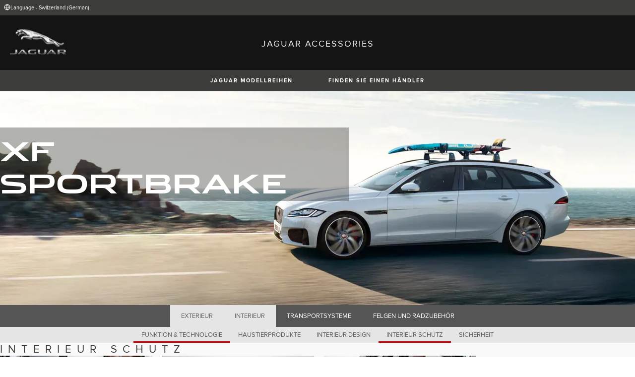

--- FILE ---
content_type: text/html; charset=utf-8
request_url: https://accessories.jaguar.com/ch/de/xf-sportbrake/interior/interior-protection/?slideId=1
body_size: 5690
content:

<!doctype html>
<!-- My Little Comment -->
<!--[if lt IE 7]>      <html class="no-js lt-ie9 lt-ie8 lt-ie7 " lang="de-ch"> <![endif]-->
<!--[if IE 7]>         <html class="no-js lt-ie9 lt-ie8 " lang="de-ch"> <![endif]-->
<!--[if IE 8]>         <html class="no-js lt-ie9 " lang="de-ch"> <![endif]-->
<!--[if gt IE 8]><!-->
<html class="no-js" lang="de-ch">
<!--<![endif]-->
<head>
    <!-- Begin Google Tag Manager -->
    <script>
        (function (w, d, s, l, i) {
            w[l] = w[l] || [];
            w[l].push({
                'gtm.start':
                    new Date().getTime(),
                event: 'gtm.js'
            });
            var f = d.getElementsByTagName(s)[0],
                j = d.createElement(s),
                dl = l != 'dataLayer' ? '&l=' + l : '';
            j.async = true;
            j.src =
                '//www.googletagmanager.com/gtm.js?id=' + i + dl;
            f.parentNode.insertBefore(j, f);
        })(window, document, 'script', 'dataLayer', 'GTM-K8Z9D4F');
    </script>
    <!-- End Google Tag Manager -->
    <meta charset="utf-8" />
    <meta http-equiv="X-UA-Compatible" content="IE=edge,chrome=1" />
    <title>JAGUAR ACCESSORIES - XF Sportbrake - INTERIOR - INTERIOR PROTECTION</title>
    <meta name="description" content="" />
    <meta name="viewport" content="width=device-width, initial-scale=1, maximum-scale=1">

    <meta property="og:title" content="" />
    <meta property="og:type" content="website" />
    <meta property="og:description" content="" />

    <meta name="twitter:card" content="summary_large_image" />
    <meta name="twitter:site" content="@Jaguar" />
    <meta name="twitter:creator" content="@Jaguar" />
    <meta name="twitter:title" content="" />
    <meta name="twitter:description" content="" />


    <meta charset="UTF-8">
    <meta name="viewport" content="width=device-width, initial-scale=1.0">
    <link rel="stylesheet" href="/front-end/assets/styles/index.jaguar.css?v=1.8.0.0">




                              <script>!function(a){var e="https://s.go-mpulse.net/boomerang/",t="addEventListener";if("False"=="True")a.BOOMR_config=a.BOOMR_config||{},a.BOOMR_config.PageParams=a.BOOMR_config.PageParams||{},a.BOOMR_config.PageParams.pci=!0,e="https://s2.go-mpulse.net/boomerang/";if(window.BOOMR_API_key="29DP7-QTFQP-G3XNC-5KWY2-54PZF",function(){function n(e){a.BOOMR_onload=e&&e.timeStamp||(new Date).getTime()}if(!a.BOOMR||!a.BOOMR.version&&!a.BOOMR.snippetExecuted){a.BOOMR=a.BOOMR||{},a.BOOMR.snippetExecuted=!0;var i,_,o,r=document.createElement("iframe");if(a[t])a[t]("load",n,!1);else if(a.attachEvent)a.attachEvent("onload",n);r.src="javascript:void(0)",r.title="",r.role="presentation",(r.frameElement||r).style.cssText="width:0;height:0;border:0;display:none;",o=document.getElementsByTagName("script")[0],o.parentNode.insertBefore(r,o);try{_=r.contentWindow.document}catch(O){i=document.domain,r.src="javascript:var d=document.open();d.domain='"+i+"';void(0);",_=r.contentWindow.document}_.open()._l=function(){var a=this.createElement("script");if(i)this.domain=i;a.id="boomr-if-as",a.src=e+"29DP7-QTFQP-G3XNC-5KWY2-54PZF",BOOMR_lstart=(new Date).getTime(),this.body.appendChild(a)},_.write("<bo"+'dy onload="document._l();">'),_.close()}}(),"".length>0)if(a&&"performance"in a&&a.performance&&"function"==typeof a.performance.setResourceTimingBufferSize)a.performance.setResourceTimingBufferSize();!function(){if(BOOMR=a.BOOMR||{},BOOMR.plugins=BOOMR.plugins||{},!BOOMR.plugins.AK){var e=""=="true"?1:0,t="",n="cj3cgvqxyzbey2mamsoq-f-adddd1bea-clientnsv4-s.akamaihd.net",i="false"=="true"?2:1,_={"ak.v":"39","ak.cp":"885204","ak.ai":parseInt("564874",10),"ak.ol":"0","ak.cr":8,"ak.ipv":4,"ak.proto":"h2","ak.rid":"41b6a945","ak.r":47376,"ak.a2":e,"ak.m":"a","ak.n":"essl","ak.bpcip":"18.118.35.0","ak.cport":53050,"ak.gh":"23.200.85.112","ak.quicv":"","ak.tlsv":"tls1.3","ak.0rtt":"","ak.0rtt.ed":"","ak.csrc":"-","ak.acc":"","ak.t":"1770022045","ak.ak":"hOBiQwZUYzCg5VSAfCLimQ==[base64]/V8I2q1oEWGq5dx7GW+o2fBHORGiJ+S0MH9Fw/X62gH1ZwynJ34SD1eKfIzhFHyUTOS7vmRm4hCqkt42bvxrjM9hwybRugQQ6LanOMEyZkI8UH3Ww1BbIdllUE149fAKQh0jGCNjSjAg66iJIxz+6SPxd2RQP6Oo2BvFr1L8wvN0/5tQ2WRRUNHSSZah9Z4ZjtT/JPBdjyIyLA/T6YBcoFAD15gw=","ak.pv":"5","ak.dpoabenc":"","ak.tf":i};if(""!==t)_["ak.ruds"]=t;var o={i:!1,av:function(e){var t="http.initiator";if(e&&(!e[t]||"spa_hard"===e[t]))_["ak.feo"]=void 0!==a.aFeoApplied?1:0,BOOMR.addVar(_)},rv:function(){var a=["ak.bpcip","ak.cport","ak.cr","ak.csrc","ak.gh","ak.ipv","ak.m","ak.n","ak.ol","ak.proto","ak.quicv","ak.tlsv","ak.0rtt","ak.0rtt.ed","ak.r","ak.acc","ak.t","ak.tf"];BOOMR.removeVar(a)}};BOOMR.plugins.AK={akVars:_,akDNSPreFetchDomain:n,init:function(){if(!o.i){var a=BOOMR.subscribe;a("before_beacon",o.av,null,null),a("onbeacon",o.rv,null,null),o.i=!0}return this},is_complete:function(){return!0}}}}()}(window);</script></head>
<body class="jaguar" id="lang-de" data-message-wishlist-added="">

<header>
    <a id="skip-navigation" href="#main-content">Skip Navigation</a>
    <section class="header-content">
        <section class="topbar">
            <nav class="utility">
                <ul class="language-dealer-tools">
                    <li class="language-select icon-switch icon-switch--persist">
                        <button type="button" data-visibility-toggle aria-expanded="false" aria-controls="header-market-selector" class="">
                            <span class="icon-switch__icon">
                                <svg xmlns="http://www.w3.org/2000/svg" class="icon-size--sm" viewBox="0 0 24 24" fill="none" stroke="currentColor" stroke-width="2" stroke-linecap="round" stroke-linejoin="round">
                                    <circle cx="12" cy="12" r="10" />
                                    <line x1="2" y1="12" x2="22" y2="12" />
                                    <path d="M12 2a15.3 15.3 0 0 1 4 10 15.3 15.3 0 0 1-4 10 15.3 15.3 0 0 1-4-10 15.3 15.3 0 0 1 4-10z" />
                                </svg>

                            </span>
                                <span class="icon-switch__text">Language - Switzerland (German) </span>
                        </button>
                    </li>

                    <li>
                    </li>
                </ul>
            </nav>
        </section>


        <section class="market-selector closed" id="header-market-selector">
            <section class="container">
                <h2>Find Your Country</h2>

                <ul>
                        <li class=""><a href="/gl/en">International (English)</a></li>
                        <li class=""><a href="/au/en">Australia (English)</a></li>
                        <li class=""><a href="/at/de">Austria (German)</a></li>
                        <li class=""><a href="/be/fr">Belgium (French)</a></li>
                        <li class=""><a href="/be/nl">Belgium (Dutch)</a></li>
                        <li class=""><a href="/br/pt">Brazil (Portuguese)</a></li>
                        <li class=""><a href="/ca/en">Canada (English)</a></li>
                        <li class=""><a href="/ca/fr">Canada (French)</a></li>
                        <li class=""><a href="/cn/zh">China (Chinese)</a></li>
                        <li class=""><a href="/cz/cs">Czech Republic (Czech)</a></li>
                        <li class=""><a href="/fr/fr">France (French)</a></li>
                        <li class=""><a href="/de/de">Germany (German)</a></li>
                        <li class=""><a href="/in/en">India (English)</a></li>
                        <li class=""><a href="/ie/en">Ireland (English)</a></li>
                        <li class=""><a href="/it/it">Italy (Italian)</a></li>
                        <li class=""><a href="/jp/ja">Japan (Japanese)</a></li>
                        <li class=""><a href="/ko/ko">Korea (Korea)</a></li>
                        <li class=""><a href="/me/en">MENA (English)</a></li>
                        <li class=""><a href="/mx/es">Mexico (Spanish)</a></li>
                        <li class=""><a href="/nl/nl">Netherlands (Dutch)</a></li>
                        <li class=""><a href="/pl/pl">Poland (Polish)</a></li>
                        <li class=""><a href="/pt/pt">Portugal (Portuguese)</a></li>
                        <li class=""><a href="/ro/ro">Romania (Romania)</a></li>
                        <li class=""><a href="/za/en">South Africa (English)</a></li>
                        <li class=""><a href="/es/es">Spain (Spanish)</a></li>
                        <li class=""><a href="/ch/de">Switzerland (German)</a></li>
                        <li class=""><a href="/ch/fr">Switzerland (French)</a></li>
                        <li class=""><a href="/ch/it">Switzerland (Italian)</a></li>
                        <li class=""><a href="/gb/en">United Kingdom (English)</a></li>
                        <li class=""><a href="/us/en">USA (English)</a></li>
                </ul>
            </section>
        </section>


        <section class="container">
            <a href="/" class="logo">
                <img src="/front-end/assets/img/logo-jaguar.png" alt="Jaguar">
            </a>
            <h1>JAGUAR ACCESSORIES</h1>
        </section>
    </section>
        <section class="header-nav">

            <nav class="primary">
                <ul>

                    <li><button type="button" class="btn" data-visibility-toggle aria-expanded="false" aria-controls="header-carousel--jaguar-range">JAGUAR MODELLREIHEN</button></li>
                        <li>
                            <button type="button" data-link-external data-target="https://www.jaguar.ch/de/retailer-locator/index.html" class="btn">FINDEN SIE EINEN H&#xC4;NDLER</button>
                        </li>
                </ul>
                <aside class="confirm-modal" data-dismiss-target aria-label="important information" aria-modal="true" role="dialog">
                    <h2>ACHTUNG</h2>
                    <p><p>Sie verlassen nun Jaguar.de. Beachten Sie bitte, dass Jaguar nicht für Inhalte oder Gültigkeiten außerhalb dieser Domäne verantwortlich ist. Um fortzufahren, klicken Sie bitte auf AKZEPTIEREN.</p></p>

                    <div class="buttons-container">
                        <button type="button" data-dismiss-trigger>ABLEHNEN</button>
                        <a href>AKZEPTIEREN</a>
                    </div>

                    <button type="button" aria-label="close the modal" class="dismiss" data-dismiss-trigger></button>
                </aside>
            </nav>

            <section class="carousel closed" id="header-carousel--jaguar-range">
                <div class="carousel__controls">
                    <button class="chevron-left" type="button" id="header-carousel--landrover-range--prev" aria-label="scroll the carousel to see what's next">
                        <div></div>
                    </button>
                    <button class="chevron-right" type="button" id="header-carousel--landrover-range--next" aria-label="scroll the carousel to see what's before">
                        <div></div>
                    </button>
                </div>

                <ul>
                        <li>
                            <a href="/ch/de/i-pace">
                                <img src="/media/1049/model_i-pace.jpg" alt="I-PACE">
                                <p>I-PACE</p>
                            </a>
                        </li>
                        <li>
                            <a href="/ch/de/e-pace">
                                <img src="/media/1046/model_e-pace.jpg" alt="E-PACE">
                                <p>E-PACE</p>
                            </a>
                        </li>
                        <li>
                            <a href="/ch/de/f-pace">
                                <img src="/media/1047/model_f-pace.jpg" alt="F-PACE">
                                <p>F-PACE</p>
                            </a>
                        </li>
                        <li>
                            <a href="/ch/de/xe">
                                <img src="/media/1051/model_xe.jpg" alt="XE">
                                <p>XE</p>
                            </a>
                        </li>
                        <li>
                            <a href="/ch/de/xf">
                                <img src="/media/1052/model_xf.jpg" alt="XF">
                                <p>XF</p>
                            </a>
                        </li>
                        <li>
                            <a href="/ch/de/xf-sportbrake">
                                <img src="/media/1054/model_xf_sportbrake.jpg" alt="XF SPORTBRAKE">
                                <p>XF SPORTBRAKE</p>
                            </a>
                        </li>
                        <li>
                            <a href="/ch/de/xj">
                                <img src="/media/1055/model_xj.jpg" alt="XJ">
                                <p>XJ</p>
                            </a>
                        </li>
                        <li>
                            <a href="/ch/de/f-type">
                                <img src="/media/1048/thumbnail.png" alt="F-TYPE">
                                <p>F-TYPE</p>
                            </a>
                        </li>
                        <li>
                            <a href="/ch/de/xk">
                                <img src="/media/1057/model_xk.jpg" alt="XK">
                                <p>XK</p>
                            </a>
                        </li>
                        <li>
                            <a href="/ch/de/xf-2007-2015">
                                <img src="/media/1053/model_xf_-2007-2015.jpg" alt="XF (2007-2015)">
                                <p>XF (2007-2015)</p>
                            </a>
                        </li>
                        <li>
                            <a href="/ch/de/xf-sportbrake-2012-2015">
                                <img src="/media/1060/model_xf_sportbrake_-2012-2015.jpg" alt="XF SPORTBRAKE (2012-2015)">
                                <p>XF SPORTBRAKE (2012-2015)</p>
                            </a>
                        </li>

                </ul>
            </section>


        </section>
</header>

    <main id="main-content">
    
    <section class="banner-carousel">
        <ol class="banner-carousel__slides">
            <li class="slide" id="slide-1">
                


<div class="image-container">

            <img src="/media/1081/xf-sportbrake.jpg" alt="">
</div>

<div class="text-container">
    <div class="title-container">
        <h2>XF Sportbrake</h2>
        <h3></h3>
    </div>
        <div class="actions">
        </div>
</div>



            </li>
        </ol>
        <ol class="pagination"></ol>
    </section>

<section class="tabs ">
    <div id="tab-section"></div>
    <nav>
            <ul role="tablist" aria-label="top level tabs" class="tabs__main">
                    <li role="tab" aria-selected="false">
                        <a href="/ch/de/xf-sportbrake/exterior/#tab-section">EXTERIEUR</a>
                    </li>
                    <li role="tab" aria-selected="true">
                        <a href="/ch/de/xf-sportbrake/interior/#tab-section">INTERIEUR</a>
                    </li>
                    <li role="tab" aria-selected="false">
                        <a href="/ch/de/xf-sportbrake/carrying-towing/#tab-section">TRANSPORTSYSTEME</a>
                    </li>
                    <li role="tab" aria-selected="false">
                        <a href="/ch/de/xf-sportbrake/wheels-wheel-accessories/#tab-section">FELGEN UND RADZUBEH&#xD6;R</a>
                    </li>
            </ul>


        <ul role="tablist" aria-label="secondary tabs" class="tabs__secondary">
                    <li role="tab" aria-selected="false">
                        <a href="/ch/de/xf-sportbrake/interior/function-technology/#tab-section">FUNKTION &amp; TECHNOLOGIE</a>
                    </li>
                    <li role="tab" aria-selected="false">
                        <a href="/ch/de/xf-sportbrake/interior/pet-products/#tab-section">HAUSTIERPRODUKTE</a>
                    </li>
                    <li role="tab" aria-selected="false">
                        <a href="/ch/de/xf-sportbrake/interior/interior-styling/#tab-section">INTERIEUR DESIGN</a>
                    </li>
                    <li role="tab" aria-selected="true">
                        <a href="/ch/de/xf-sportbrake/interior/interior-protection/#tab-section">INTERIEUR SCHUTZ</a>
                    </li>
                    <li role="tab" aria-selected="false">
                        <a href="/ch/de/xf-sportbrake/interior/safety/#tab-section">SICHERHEIT</a>
                    </li>
        </ul>
        <div class="tabs__secondary-controls">
            <button type="button" class="btn prev chevron-left" aria-label="click to go to the previous item in the list"><div></div></button>
            <button type="button" class="btn next chevron-right" aria-label="click to go to the next item in the list"><div></div></button>
        </div>
    </nav>
</section>

    <section class="intro-text">
        <h2>INTERIEUR SCHUTZ</h2>
    </section>

        <section class="grid-container ">
            <ul class="grid">
                    <li>
                        <div class="card">
                            <a href="/ch/de/xf-sportbrake/interior/interior-protection/t2h17239-protective-second-row-seat-cover/#tab-section" class="card-contents">
                                <div class="image-container">
                                        <img src="/catalog-assets/jaguar/xf_sportbrake_t2h17239.jpg" alt="Sitzschutz - Zweite Sitzreihe image">
                                </div>
                                <div class="text-container">
                                        <h3>Sitzschutz - Zweite Sitzreihe</h3>
                                        <p>T2H17239</p>
                                </div>
                            </a>

                        </div>
                    </li>
                    <li>
                        <div class="card">
                            <a href="/ch/de/xf-sportbrake/interior/interior-protection/t2h7742-rubber-mats-lhd/#tab-section" class="card-contents">
                                <div class="image-container">
                                        <img src="/catalog-assets/jaguar/xf_sportbrake_t2h7742.jpg" alt="Gummifu&#xDF;matten  image">
                                </div>
                                <div class="text-container">
                                        <h3>Gummifu&#xDF;matten</h3>
                                </div>
                            </a>

                        </div>
                    </li>
                    <li>
                        <div class="card">
                            <a href="/ch/de/xf-sportbrake/interior/interior-protection/t2h24651-loadspace-reversible-mat/#tab-section" class="card-contents">
                                <div class="image-container">
                                        <img src="/catalog-assets/jaguar/xf_sportbrake_t2h24651.jpg" alt="Gep&#xE4;ckraum - Schutzauskleidung image">
                                </div>
                                <div class="text-container">
                                        <h3>Gep&#xE4;ckraum - Schutzauskleidung</h3>
                                        <p>T2H24651</p>
                                </div>
                            </a>

                        </div>
                    </li>
                    <li>
                        <div class="card">
                            <a href="/ch/de/xf-sportbrake/interior/interior-protection/t2h25062-loadspace-rubber-liner/#tab-section" class="card-contents">
                                <div class="image-container">
                                        <img src="/catalog-assets/jaguar/xf_sportbrake_t2h25062.jpg" alt="Gep&#xE4;ckraum-Gummiwanne mit Rand image">
                                </div>
                                <div class="text-container">
                                        <h3>Gep&#xE4;ckraum-Gummiwanne mit Rand</h3>
                                        <p>T2H25062</p>
                                </div>
                            </a>

                        </div>
                    </li>
                    <li>
                        <div class="card">
                            <a href="/ch/de/xf-sportbrake/interior/interior-protection/t2h24552-loadspace-rubber-mat/#tab-section" class="card-contents">
                                <div class="image-container">
                                        <img src="/catalog-assets/jaguar/xf_sportbrake_t2h24552.jpg" alt="Gep&#xE4;ckraum-Gummimatte image">
                                </div>
                                <div class="text-container">
                                        <h3>Gep&#xE4;ckraum-Gummimatte</h3>
                                        <p>T2H24552</p>
                                </div>
                            </a>

                        </div>
                    </li>
                    <li>
                        <div class="card">
                            <a href="/ch/de/xf-sportbrake/interior/interior-protection/t2h24704-loadspace-waterproof-liner/#tab-section" class="card-contents">
                                <div class="image-container">
                                        <img src="/catalog-assets/jaguar/xf_sportbrake_t2h24704.jpg" alt="Gep&#xE4;ckraumauskleidung - wasserfest image">
                                </div>
                                <div class="text-container">
                                        <h3>Gep&#xE4;ckraumauskleidung - wasserfest</h3>
                                        <p>T2H24704</p>
                                </div>
                            </a>

                        </div>
                    </li>
                    <li>
                        <div class="card">
                            <a href="/ch/de/xf-sportbrake/interior/interior-protection/t2h31273-luggage-partition-full-height/#tab-section" class="card-contents">
                                <div class="image-container">
                                        <img src="/catalog-assets/jaguar/xf_sportbrake_t2h31273.jpg" alt="Gep&#xE4;ck- / Hundeschutzgitter  image">
                                </div>
                                <div class="text-container">
                                        <h3>Gep&#xE4;ck- / Hundeschutzgitter </h3>
                                        <p>T2H31273</p>
                                </div>
                            </a>

                        </div>
                    </li>
                    <li>
                        <div class="card">
                            <a href="/ch/de/xf-sportbrake/interior/interior-protection/t2h40499-quilted-loadspace-liner/#tab-section" class="card-contents">
                                <div class="image-container">
                                        <img src="/catalog-assets/jaguar/xf_sportbrake_t2h40499.jpg" alt="Gesteppter Gep&#xE4;ckraumschutz image">
                                </div>
                                <div class="text-container">
                                        <h3>Gesteppter Gep&#xE4;ckraumschutz</h3>
                                        <p>T2H40499</p>
                                </div>
                            </a>

                        </div>
                    </li>
                    <li>
                        <div class="card">
                            <a href="/ch/de/xf-sportbrake/interior/interior-protection/t2h7746-luggage-retention-net/#tab-section" class="card-contents">
                                <div class="image-container">
                                        <img src="/catalog-assets/jaguar/placeholder.jpg" alt="Gep&#xE4;cknetz image">
                                </div>
                                <div class="text-container">
                                        <h3>Gep&#xE4;cknetz</h3>
                                        <p>T2H7746</p>
                                </div>
                            </a>

                        </div>
                    </li>
            </ul>
        </section>


    </main>
    
<footer>
    <section class="container">
            <section class="footer-nav">
                <nav>

                    <ul>
                            <li><a href="https://www.jaguar.ch/de/cyber-incident-faqs.html" target="_blank">CYBER-VORFALL</a></li>
                            <li>
                                <div id="teconsent"></div>
                                <div id="consent_blackbar"></div>
                            </li>
                    </ul>
                </nav>
            </section>
        <section class="footer-content">

                <img src="/front-end/assets/img/logo-text-jaguar.png" alt="The text 'Jaguar' in a bespoke font">

                <p class="copyright">&copy; JAGUAR LAND ROVER LIMITED 2024</p>

            <p class="blurb">
            </p>

                <p><p>Registered Office: Abbey Road, Whitley, Coventry CV3 4LF<br />Registered in England No: 1672070</p></p>

        </section>
    </section>

</footer>


    <script type="module" defer src="/front-end/assets/scripts/main.js?v=1.8.1.0"></script>
</body>
</html>